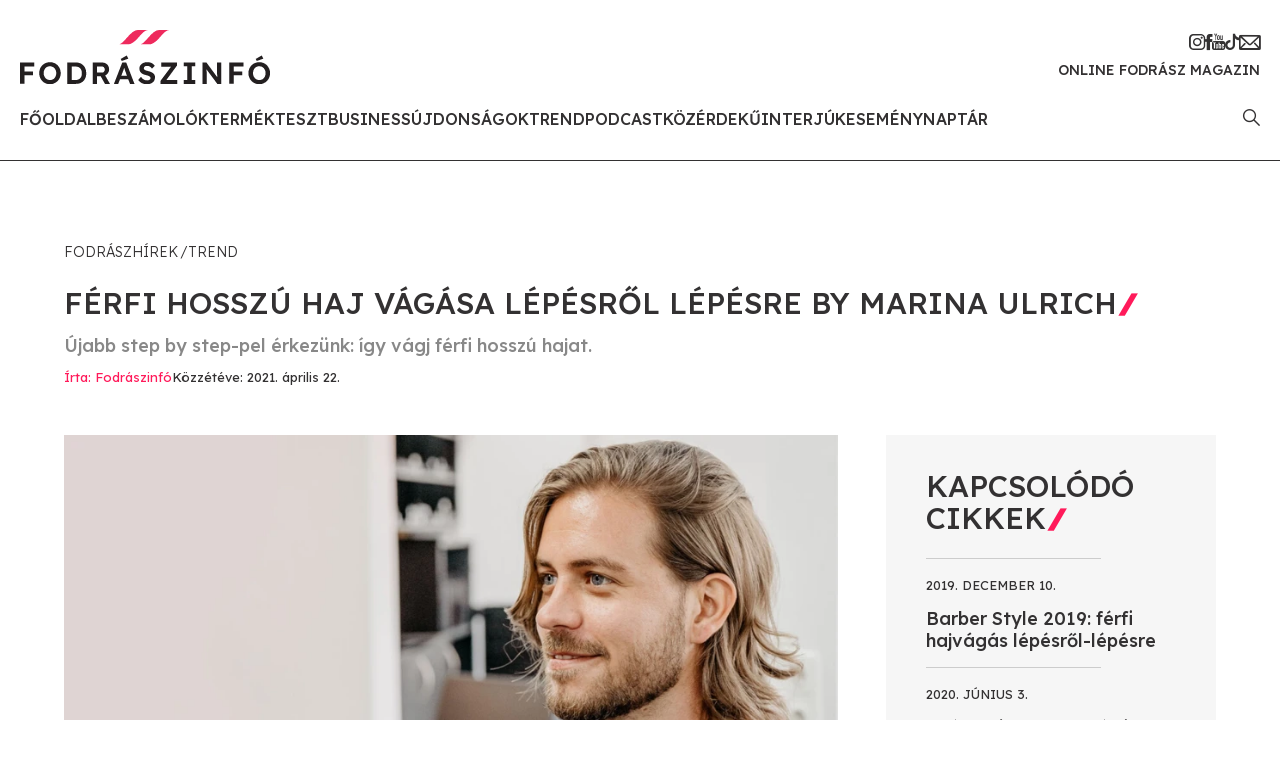

--- FILE ---
content_type: text/html; charset=utf-8
request_url: https://www.fodraszinfo.com/ferfi-hosszu-haj-vagasa
body_size: 24371
content:
<!DOCTYPE html>
<html lang="hu"><head><meta charset="utf-8"><meta name="viewport" content="width=device-width, initial-scale=1"><link id="favicon" rel="shortcut icon" type="image/png" href="/images/favicon.png"><title>F&#233;rfi hossz&#250; haj v&#225;g&#225;sa l&#233;p&#233;sről l&#233;p&#233;sre by Marina Ulrich</title><meta property="og:title" content="F&#233;rfi hossz&#250; haj v&#225;g&#225;sa l&#233;p&#233;sről l&#233;p&#233;sre by Marina Ulrich"><meta name="description" content="A Fodr&#225;szinf&#243; egy &#250;j step by step anyaggal jelentkezik: f&#233;rfi hossz&#250; haj v&#225;g&#225;sa l&#233;p&#233;sről l&#233;p&#233;sre Marina Ulrich-hal."><meta property="og:description" content="A Fodr&#225;szinf&#243; egy &#250;j step by step anyaggal jelentkezik: f&#233;rfi hossz&#250; haj v&#225;g&#225;sa l&#233;p&#233;sről l&#233;p&#233;sre Marina Ulrich-hal."><meta property="og:url" content="http://www.fodraszinfo.com/ferfi-hosszu-haj-vagasa"><meta property="og:image" content="/upload/hero/2023/6/ferfi-hosszu-haj-vagasa-cover.webp?width=1200&amp;height=627&amp;quality=90"><meta property="og:image:type" content="image/webp"><meta property="og:image:width" content="1200"><meta property="og:image:height" content="627"><meta property="og:type" content="article"><meta property="og:article:author" content="Fodr&#225;szinf&#243;"><meta property="og:article:published_time" content="2021-04-22T13:07:31.0000000+00:00"><meta property="og:article:modified_time" content="2023-06-15T07:12:14.9498150+00:00"><meta property="og:article:tag" content="moser"><meta property="og:article:tag" content="moser step by step"><meta property="og:article:tag" content="Marina Ulrich"><meta property="og:article:tag" content="ferfi hosszu haj"><meta property="og:article:tag" content="ferfi hosszu haj vagasa"><meta property="og:locale" content="hu_HU"><meta property="og:site_name" content="Fodr&#225;szinf&#243;"><meta property="fb:app_id" content="752822258109529"><link href="/css/app.7.css" rel="stylesheet"><link rel="preconnect" href="https://fonts.googleapis.com"><link rel="preconnect" href="https://connect.facebook.net"><link rel="preconnect" href="https://developers.facebook.com"><link rel="preconnect" href="https://www.facebook.com"><link rel="preconnect" href="https://ads.fodraszinfo.com"><link rel="preconnect" href="https://platform.instagram.com"><link rel="preconnect" href="https://cdnjs.cloudflare.com"><link rel="preconnect" href="https://www.googletagmanager.com"><link rel="preconnect" href="https://connect.facebook.net"><link rel="preconnect" href="https://fonts.gstatic.com" crossorigin="anonymous"><link href="https://fonts.googleapis.com/css2?family=Lexend:wght@300;400;500&amp;display=swap" rel="stylesheet"></head><body><div id="app"><div id="mobile-menu"><div class="top"><i class="icon-close"></i><img class="logo" src="/images/logo.svg" alt="Fodr&#225;szinf&#243;"></div><ul><li><a href="/" class="">Főoldal</a></li><li><a href="/fodraszhirek/beszamolok" class="">Besz&#225;mol&#243;k</a></li><li><a href="/fodraszhirek/termektesztek" class="">Term&#233;kteszt</a></li><li><a href="/fodraszhirek/business" class="">Business</a></li><li><a href="/fodraszhirek/ujdonsagok" class="">&#218;jdons&#225;gok</a></li><li><a href="/fodraszhirek/trend" class="">Trend</a></li><li><a href="/fodraszhirek/podcast" class="">Podcast</a></li><li><a href="/fodraszhirek/kozerdeku" class="">K&#246;z&#233;rdekű</a></li><li><a href="/fodraszhirek/interjuk" class="">Interj&#250;k</a></li><li><a href="/esemenynaptar" class="">Esem&#233;nynapt&#225;r</a></li></ul><div class="social"><a href="https://www.instagram.com/fodraszinfo" target="_blank"><i class="icon-instagram"></i></a><a href="https://www.facebook.com/frizura" target="_blank"><i class="icon-facebook"></i></a><a href="https://www.youtube.com/@Fodraszinfo" target="_blank"><i class="icon-youtube"></i></a><a href="https://www.tiktok.com/@fodraszinfo" target="_blank"><i class="icon-tiktok"></i></a><a href="https://feliratkozas.fodraszinfo.com/hirlevel" target="_blank"><i class="icon-mail"></i></a></div><div></div></div><div id="search-modal" class="d-none"><i id="search-modal-close" class="icon-close"></i><form action="/kereses" method="POST"><h2>Keres&#233;s</h2><div class="form-floating mb-3"><input type="text" class="form-control" id="search" placeholder="keres&#233;s" name="search"><label for="search">keres&#233;s<span>*</span></label></div><button type="submit" class="button big pink">Keres&#233;s</button></form></div><header id="header"><div class="container-fluid g-0"><div class="row justify-content-between align-items-center g-0"><div class="col d-xl-none"><i class="icon-hamburger"></i></div><div class="col-auto"><a href="/" id="logo"><img src="/images/logo.svg" alt="Fodr&#225;szinf&#243;"><div class="header-title d-xl-none">Online fodr&#225;sz magazin</div></a></div><div class="col text-end d-xl-none"><a class="search-icon" href="#"><i class="icon-search"></i></a></div><div class="col-auto text-end d-none d-xl-block"><div class="social"><a href="https://www.instagram.com/fodraszinfo" target="_blank"><i class="icon-instagram"></i></a><a href="https://www.facebook.com/frizura" target="_blank"><i class="icon-facebook"></i></a><a href="https://www.youtube.com/@Fodraszinfo" target="_blank"><i class="icon-youtube"></i></a><a href="https://www.tiktok.com/@fodraszinfo" target="_blank"><i class="icon-tiktok"></i></a><a href="https://feliratkozas.fodraszinfo.com/hirlevel" target="_blank"><i class="icon-mail"></i></a></div><div class="header-title">Online fodr&#225;sz magazin</div></div></div><div class="row justify-content-between align-items-center mt-4 d-none d-xl-flex"><div class="col-auto"><ul id="menu"><li><a href="/" class="">Főoldal</a></li><li><a href="/fodraszhirek/beszamolok" class="">Besz&#225;mol&#243;k</a></li><li><a href="/fodraszhirek/termektesztek" class="">Term&#233;kteszt</a></li><li><a href="/fodraszhirek/business" class="">Business</a></li><li><a href="/fodraszhirek/ujdonsagok" class="">&#218;jdons&#225;gok</a></li><li><a href="/fodraszhirek/trend" class="">Trend</a></li><li><a href="/fodraszhirek/podcast" class="">Podcast</a></li><li><a href="/fodraszhirek/kozerdeku" class="">K&#246;z&#233;rdekű</a></li><li><a href="/fodraszhirek/interjuk" class="">Interj&#250;k</a></li><li><a href="/esemenynaptar" class="">Esem&#233;nynapt&#225;r</a></li></ul></div><div class="col-auto"><a class="search-icon" href="#"><i class="icon-search"></i></a></div></div></div></header><div id="article" class="mb-80"><div class="container"><div class="breadcrumbs mt-80 mb-4"><a href="/fodraszhirek">Fodr&#225;szh&#237;rek</a><a href="/fodraszhirek/trend">Trend</a></div><h1 class="with-icon text-uppercase mb-2 mb-xl-3">F&#233;rfi hossz&#250; haj v&#225;g&#225;sa l&#233;p&#233;sről l&#233;p&#233;sre by Marina Ulrich<i class="icon icon-slash"></i></h1><h2 class="text-gray2">&#218;jabb step by step-pel &#233;rkez&#252;nk: &#237;gy v&#225;gj f&#233;rfi hossz&#250; hajat.</h2><div class="row"><div class="col-xxl-10"><div class="row"><div class="col"><div class="article-infos"><h4 class="left"><span class="author">&#205;rta: Fodr&#225;szinf&#243;</span><span class="date">K&#246;zz&#233;t&#233;ve: 2021. &#225;prilis 22.</span></h4></div></div><div class="col-auto d-none d-lg-block"><section class="side-box" style="height: 0;"></section></div></div></div></div></div><div id="article-content-container" data-sticky-container><div class="fix-contents d-none d-xxl-block"><h2>EBBEN A CIKKBEN</h2><a class="content-item" href="#moser-utmutato-a-hosszu-ferfi-hajak-vagasahoz"><span>01</span>MOSER &#250;tmutat&#243; a hossz&#250; f&#233;rfi hajak v&#225;g&#225;s&#225;hoz</a></div><div class="container"><div class="row"><div class="col-xxl-10"><div class="row"><div class="col"><div class="article-content"><div class="placeholder mb-4 banner-xs-full" data-large="/upload/hero/2023/6/ferfi-hosszu-haj-vagasa-cover.webp?width=900&amp;height=429&amp;quality=90"><img class="img-small" src="/upload/hero/2023/6/ferfi-hosszu-haj-vagasa-cover.webp?height=47&amp;width=100&amp;quality=90"></div><p class="">Legfrissebb step by step cikkünkben egy férfi hosszú haj vágását, igazítását követheted nyomon. Marina Ulrich lépésről lépésre bemutatja, hogy hogyan, és milyen fodrászeszközökkel érdemes elvégezni a folyamatot, hogy a végeredmény egyszerre legyen látványos, rendezett és természetes. Ha felkészültél egy pár perces inspirálódásra, csak görgess tovább!</p><h2 id="moser-utmutato-a-hosszu-ferfi-hajak-vagasahoz" class="text-pink">MOSER &#250;tmutat&#243; a hossz&#250; f&#233;rfi hajak v&#225;g&#225;s&#225;hoz</h2><p class="">Marina Ulrich szakmai szenvedélye a férfi hajakra irányul. A MOSER-rel kollaborálva megalkotott egy step by step útmutatót, hogy bebizonyítsa a hosszú <a href="/texturalt-ferfi-haj-keszitese">férfi haj</a> igazítása is precizitást igényel. Ehhez természetesen elengedhetetlen, hogy megfelelő fodrászeszközök álljanak a szakemberek segítségére. Épp ezért most a technikai eljáráson túl, megismerheted a hajvágáshoz szükséges legkorszerűbb kellékeket is.</p><h3 id="step-by-step" class="text-pink">STEP BY STEP:</h3><ul><li><b>STEP 01: </b>halántéktól halántékig válassz le egy patkó alakú részt a fejtetőn!</li><li><b>STEP 02:</b> az alsó részeken használd a MOSER NEO hajvágógépet, hogy meg tudd határozni a frizura vezető passzéját!</li><li><b>STEP 03:</b> keresd meg a fejtető legmagasabb pontját, és függőleges irányban igazítsd a vezérpasszéhoz a többi hajhosszt – csillag alakú szekciókban (=cikkcakk leválasztásokban) haladj!</li></ul><div class="inline-image"><div class="placeholder" data-large="/upload/body/2023/6/ferfi-hosszu-haj-vagasa-step-01-02-03.webp?width=1200&amp;height=367&amp;quality=90"><img class="img-small" src="/upload/body/2023/6/ferfi-hosszu-haj-vagasa-step-01-02-03.webp?height=30&amp;width=100&amp;quality=90"></div><figcaption><i>F&#233;rfi hossz&#250; haj v&#225;g&#225;sa: az első l&#233;p&#233;sek</i></figcaption></div><ul><li><b>STEP 04: </b>szárítsd meg a hajat!</li><li><b>STEP 05: </b>a MOSER NEO hajvágógéphez használd a multifunkciós (All-In-One Blade) pengét!</li><li><b>STEP 06: </b>a textúráért felelős pengével igazítsd a hajhosszt!</li></ul><div class="inline-image"><div class="placeholder" data-large="/upload/body/2023/6/ferfi-hosszu-haj-vagasa-step-04-05-06.webp?width=1200&amp;height=365&amp;quality=90"><img class="img-small" src="/upload/body/2023/6/ferfi-hosszu-haj-vagasa-step-04-05-06.webp?height=30&amp;width=100&amp;quality=90"></div><figcaption><i>A MOSER fodr&#225;szeszk&#246;z&#246;k haszn&#225;lata</i></figcaption></div><ul><li><b>STEP 07: </b>a MOSER NEOLINER segítségével egyértelműen határozd meg a frizura kontúrvonalait, majd távolítsd el a maradék nyakszőrt!</li><li><b>STEP 08: </b>a szakáll kontúrvonalát igazítsd a hajhoz, majd a többfunkciós penge segítségével fentről lefelé haladva készíts egy lágy átmenetet benne! (Ez a technika elősegíti a szakállnövekedést, dúsabbá és teltebbé varázsolja az összképet.)</li><li><b>STEP 09: </b>stylingold a hajat a MOSER CERALINE hajvasalóval, készíts természetes hullámokat!</li></ul><div class="inline-image"><div class="placeholder" data-large="/upload/body/2023/6/ferfi-hosszu-haj-vagasa-step-07-08-09.webp?width=1200&amp;height=365&amp;quality=90"><img class="img-small" src="/upload/body/2023/6/ferfi-hosszu-haj-vagasa-step-07-08-09.webp?height=30&amp;width=100&amp;quality=90"></div><figcaption><i>A hajv&#225;g&#225;s utols&#243; l&#233;p&#233;sei</i></figcaption></div><h3 id="vegeredmeny" class="text-pink">V&#201;GEREDM&#201;NY:</h3><div class="inline-image"><div class="placeholder" data-large="/upload/body/2023/6/ferfi-hosszu-haj-vagasa-vegeredmeny-2.webp?width=1200&amp;height=882&amp;quality=90"><img class="img-small" src="/upload/body/2023/6/ferfi-hosszu-haj-vagasa-vegeredmeny-2.webp?height=73&amp;width=100&amp;quality=90"></div><figcaption><i>F&#233;rfi hossz&#250; haj v&#225;g&#225;sa: v&#233;geredm&#233;ny</i></figcaption></div><div class="inline-image"><div class="placeholder" data-large="/upload/body/2023/6/ferfi-hosszu-haj-vagasa-vegeredmeny.webp?width=1200&amp;height=721&amp;quality=90"><img class="img-small" src="/upload/body/2023/6/ferfi-hosszu-haj-vagasa-vegeredmeny.webp?height=60&amp;width=100&amp;quality=90"></div></div><h3 id="felhasznalt-eszkozok" class="text-pink">FELHASZN&#193;LT ESZK&#214;Z&#214;K:</h3><ul><li>MOSER NEO hajvágógép</li><li>MOSER NEOLINER kontúrvágógép</li><li>MOSER CERALINE hajvasaló</li><li>MOSER ALL-IN-ONE BLADE penge</li><li>MOSER VENTUS hajszárító</li></ul><p class="">Haj: <a href="https://www.instagram.com/marinaulrichsfriseure/">Marina Ulrich</a></p><p class="">Képek: MOSER</p><p class="">Forrás: <a href="https://www.moserpro.com/">https://www.moserpro.com/</a></p><div class="tags mb-t"><div class="tag"><a href="/tag/moser">moser</a></div><div class="tag"><a href="/tag/moser-step-by-step">moser step by step</a></div><div class="tag"><a href="/tag/marina-ulrich">Marina Ulrich</a></div><div class="tag"><a href="/tag/ferfi-hosszu-haj">ferfi hosszu haj</a></div><div class="tag"><a href="/tag/ferfi-hosszu-haj-vagasa">ferfi hosszu haj vagasa</a></div></div><div class="mb-3"><div class="fb-share-button" data-href="http://www.fodraszinfo.com/ferfi-hosszu-haj-vagasa" data-layout="" data-size=""><a target="_blank" href="http://www.fodraszinfo.com/ferfi-hosszu-haj-vagasa" class="fb-xfbml-parse-ignore">Megoszt&#225;s</a></div></div><div class="share"><h3>Ha tetszett a cikk oszd meg te is!</h3><div class="icons"><a href="https://www.facebook.com/frizura" target="_blank"><i class="icon-fb-circle"></i></a><a href="mailto:kozosseg@fodraszinfo.com" target="_blank"><i class="icon-mail-circle"></i></a><a id="copypaste"><i class="icon-copy-circle"></i></a></div></div></div></div><div class="col-lg-auto mt-5 mt-lg-0 text-center text-lg-start"><section class="side-box bg-light-gray mb-5"><h1 class="with-icon text-uppercase mb-4">Kapcsol&#243;d&#243; cikkek<i class="icon icon-slash"></i></h1><a href="/barber-style-2019-ferfi-hajvagas-lepesrol-lepesre" class="article-box-2 only-text"><span class="date">2019. december 10.</span><h2>Barber Style 2019: f&#233;rfi hajv&#225;g&#225;s l&#233;p&#233;sről-l&#233;p&#233;sre</h2></a><a href="/pye-rasin-modern-ferfi-frizura-inspiracioja-step-by-step" class="article-box-2 only-text"><span class="date">2020. j&#250;nius 3.</span><h2>Py&#233; Rasin modern f&#233;rfi frizura inspir&#225;ci&#243;ja step by step</h2></a><a href="/ferfi-frizura-trend" class="article-box-2 only-text"><span class="date">2022. j&#250;nius 11.</span><h2>F&#233;rfi frizura trend - Fodr&#225;szinf&#243; top 5 kedvenc</h2></a><a class="link d-inline-block mt-5" href="/fodraszhirek">T&#246;bb cikk</a></section><ins data-revive-zoneid="25" data-revive-id="d9dfe4cab4e71b6a9f453b3c97459b7c" class="banner side-banner d-block mb-5"></ins><ins data-revive-zoneid="26" data-revive-id="d9dfe4cab4e71b6a9f453b3c97459b7c" class="banner side-banner d-block mb-5"></ins><ins data-revive-zoneid="27" data-revive-id="d9dfe4cab4e71b6a9f453b3c97459b7c" class="banner side-banner d-block mb-5"></ins><ins data-revive-zoneid="28" data-revive-id="d9dfe4cab4e71b6a9f453b3c97459b7c" class="banner side-banner d-block mb-5"></ins><ins data-revive-zoneid="29" data-revive-id="d9dfe4cab4e71b6a9f453b3c97459b7c" class="banner side-banner d-block mb-5"></ins><ins data-revive-zoneid="30" data-revive-id="d9dfe4cab4e71b6a9f453b3c97459b7c" class="banner side-banner d-block mb-5"></ins><ins data-revive-zoneid="31" data-revive-id="d9dfe4cab4e71b6a9f453b3c97459b7c" class="banner side-banner d-block mb-5"></ins><ins data-revive-zoneid="32" data-revive-id="d9dfe4cab4e71b6a9f453b3c97459b7c" class="banner side-banner d-block mb-5"></ins><ins data-revive-zoneid="33" data-revive-id="d9dfe4cab4e71b6a9f453b3c97459b7c" class="banner side-banner d-block mb-5"></ins></div></div></div></div></div></div><div id="fb-root"></div></div><div class="bg-light-gray py-80"><div class="container"><div class="row"><div class="col-xl-9"><h1 class="with-icon text-uppercase mb-4 mb-xl-5">Ami m&#233;g &#233;rdekelhet<i class="icon icon-slash"></i></h1><div class="row gx-4 gx-xl-6 mb-4"><div class="col-lg-4 col-sm-6 tab-content"><a href="/szendrei-szepsegcikk-szakmai-ertekteremtes-es-megbizhatosag" class="article-box-2"><div class="img-container"><div class="placeholder" data-large="/upload/hero/2026/1/mutasd-a-markad-szendrei-cover.webp?width=250&amp;height=165&amp;quality=90"><img class="img-small" src="/upload/hero/2026/1/mutasd-a-markad-szendrei-cover.webp?height=66&amp;width=100&amp;quality=90"></div></div><div class="content"><h4 class="category">Interj&#250;k<i class="icon icon-triangle"></i></h4><span class="date">Ma</span><h2>Szendrei Sz&#233;ps&#233;gcikk - szakmai &#233;rt&#233;kteremt&#233;s &#233;s megb&#237;zhat&#243;s&#225;g</h2><p>H&#237;d a sz&#233;ps&#233;gipari szakemberek &#233;s a gy&#225;rt&#243; c&#233;gek k&#246;z&#246;tt - interj&#250; Szendrei Szabolccsal!</p></div></a></div><div class="col-lg-4 col-sm-6 tab-content"><a href="/mutasd-a-munkad-legszebb-hajak-2026-januar" class="article-box-2"><div class="img-container"><div class="placeholder" data-large="/upload/hero/2026/1/mutasd-a-munkad-legszebb-hajak-cover.webp?width=250&amp;height=165&amp;quality=90"><img class="img-small" src="/upload/hero/2026/1/mutasd-a-munkad-legszebb-hajak-cover.webp?height=66&amp;width=100&amp;quality=90"></div></div><div class="content"><h4 class="category">Trend<i class="icon icon-triangle"></i></h4><span class="date">1 napja</span><h2>Mutasd a munk&#225;d - legszebb hajak 2026. janu&#225;r</h2><p>&#205;me a legszebb hajak a Fodr&#225;szinf&#243; Pro szakembereitől!</p></div></a></div><div class="col-lg-4 col-sm-6 tab-content"><a href="/subrina-professional-care-scalp" class="article-box-2"><div class="img-container"><div class="placeholder" data-large="/upload/hero/2026/1/subrina-scalp-cover-uj.webp?width=250&amp;height=165&amp;quality=90"><img class="img-small" src="/upload/hero/2026/1/subrina-scalp-cover-uj.webp?height=66&amp;width=100&amp;quality=90"></div></div><div class="content"><h4 class="category">&#218;jdons&#225;gok<i class="icon icon-triangle"></i></h4><span class="date">2 napja</span><h2>&#218;j lehetős&#233;gek a hajprobl&#233;m&#225;k kezel&#233;s&#233;ben - Subrina Professional Care Scalp</h2><p>Ismerd meg a hajprobl&#233;m&#225;k kezelős&#233;nek &#250;j lehetős&#233;geit a Subrina Professional Care Scalp term&#233;kcsal&#225;ddal!</p></div></a></div><div class="col-lg-4 col-sm-6 tab-content"><a href="/mullet-frizura-jim-shaw" class="article-box-2"><div class="img-container"><div class="placeholder" data-large="/upload/hero/2026/1/jim-shaw-mullet-cover.webp?width=250&amp;height=165&amp;quality=90"><img class="img-small" src="/upload/hero/2026/1/jim-shaw-mullet-cover.webp?height=66&amp;width=100&amp;quality=90"></div></div><div class="content"><h4 class="category">Trend<i class="icon icon-triangle"></i></h4><span class="date">3 napja</span><h2>Mullet frizura - Jim Shaw tippjei a t&#246;k&#233;letes form&#225;hoz</h2><p>A mullet frizura ma ism&#233;t &#243;ri&#225;si trend, fontos azonban, hogy j&#243;l kezelj&#252;k ezt a form&#225;t!</p></div></a></div><div class="col-lg-4 col-sm-6 tab-content"><a href="/wella-professionals-supernatural-color" class="article-box-2"><div class="img-container"><div class="placeholder" data-large="/upload/hero/2026/1/scn-borito-1.webp?width=250&amp;height=165&amp;quality=90"><img class="img-small" src="/upload/hero/2026/1/scn-borito-1.webp?height=66&amp;width=100&amp;quality=90"></div></div><div class="content"><h4 class="category">&#218;jdons&#225;gok<i class="icon icon-triangle"></i></h4><span class="date">4 napja</span><h2>Supernatural Color - &#225;tt&#246;r&#233;s a sz&#237;nmegv&#225;ltoztat&#243;k ter&#233;n</h2><p>V&#225;lj a term&#233;szetes sz&#237;nk&#233;pz&#233;s &#233;s hajerős&#237;t&#233;s mester&#233;v&#233; a Wella Professionals Supernatural Colorral!</p></div></a></div><div class="col-lg-4 col-sm-6 tab-content"><a href="/munka-utani-rohangalas-a-szalonban" class="article-box-2"><div class="img-container"><div class="placeholder" data-large="/upload/hero/2026/1/munka-utani-rohangalas-cover.webp?width=250&amp;height=165&amp;quality=90"><img class="img-small" src="/upload/hero/2026/1/munka-utani-rohangalas-cover.webp?height=66&amp;width=100&amp;quality=90"></div></div><div class="content"><h4 class="category">K&#246;z&#233;rdekű<i class="icon icon-triangle"></i></h4><span class="date">4 napja</span><h2>Hogyan befoly&#225;solja az eg&#233;szs&#233;get a munka ut&#225;ni rohang&#225;l&#225;s a szalonban?</h2><p>Mutatjuk mi a k&#252;l&#246;nbs&#233;g a munka ut&#225;ni rohang&#225;l&#225;s &#233;s a tudatos mozg&#225;s k&#246;z&#246;tt!</p></div></a></div><a class="link d-inline-block" href="/fodraszhirek">T&#246;bb fodr&#225;szh&#237;r</a></div></div></div></div></div><footer id="footer"><div class="container"><div class="row justify-content-between"><div class="col-lg-auto mb-5 mb-lg-0"><div class="contact"><h2>Fodr&#225;szinf&#243;</h2><p>Online fodr&#225;sz magazin</p><p><a href="mailto:info@fodraszinfo.com">info@fodraszinfo.com</a></p><p><a href="/">fodraszinfo.com</a></p><div class="social mt-4"><a href="https://www.instagram.com/fodraszinfo" target="_blank"><i class="icon-instagram"></i></a><a href="https://www.facebook.com/frizura" target="_blank"><i class="icon-facebook"></i></a><a href="https://www.youtube.com/@Fodraszinfo" target="_blank"><i class="icon-youtube"></i></a><a href="https://www.tiktok.com/@fodraszinfo" target="_blank"><i class="icon-tiktok"></i></a><a href="https://feliratkozas.fodraszinfo.com/hirlevel" target="_blank"><i class="icon-mail"></i></a></div></div></div><div class="col-12 d-lg-none"><hr></div><div class="col-md-auto mt-5 mt-lg-0"><div class="d-flex flex-column flex-sm-row gap-5"><div class="footer-menu"><i class="icon-slash"></i><a href="/">Főoldal</a><a href="/fodraszhirek/beszamolok">Besz&#225;mol&#243;k</a><a href="/fodraszhirek/termektesztek">Term&#233;kteszt</a><a href="/fodraszhirek/business">Business</a><a href="/fodraszhirek/ujdonsagok">&#218;jdons&#225;gok</a><a href="/fodraszhirek/trend">Trend</a><a href="/fodraszhirek/podcast">Podcast</a><a href="/fodraszhirek/kozerdeku">K&#246;z&#233;rdekű</a><a href="/fodraszhirek/interjuk">Interj&#250;k</a><a href="/esemenynaptar">Esem&#233;nynapt&#225;r</a></div><div class="footer-menu"><i class="icon-slash"></i><a href="/mediaajanlat">M&#233;diaaj&#225;nlat</a><a href="/felhasznalasi-feltetelek">Felhaszn&#225;l&#225;si felt&#233;telek</a><a href="/adatvedelmi-nyilatkozat">Adatv&#233;delmi nyilatkozat</a><a href="/sutik">S&#252;tik</a><a href="/impresszum">Impresszum</a></div></div></div></div></div></footer></div><script async defer src="//ads.fodraszinfo.com/www/delivery/asyncjs.php"></script><script async defer src="//www.instagram.com/embed.js"></script><script async defer crossorigin="anonymous" src="https://connect.facebook.net/hu_HU/sdk.js#xfbml=1&amp;version=v16.0&amp;appId=752822258109529&amp;autoLogAppEvents=1" nonce="dzeJzsTO"></script><script src="https://cdnjs.cloudflare.com/ajax/libs/sticky-js/1.3.0/sticky.min.js" integrity="sha512-3z3zGiu0PabNyuTAAfznBJFpOg4owG9oQQasE5BwiiH5BBwrAjbfgIe0RCdtHJ0BQV1YF2Shgokbz2NziLnkuQ==" crossorigin="anonymous" referrer-policy="no-referrer"></script><script src="https://cdnjs.cloudflare.com/ajax/libs/fslightbox/3.0.9/index.min.js" integrity="sha512-03Ucfdj4I8Afv+9P/c9zkF4sBBGlf68zzr/MV+ClrqVCBXWAsTEjIoGCMqxhUxv1DGivK7Bm1IQd8iC4v7X2bw==" crossorigin="anonymous" referrer-policy="no-referrer"></script><script src="https://cdnjs.cloudflare.com/ajax/libs/tiny-slider/2.9.4/min/tiny-slider.js" integrity="sha512-j+F4W//4Pu39at5I8HC8q2l1BNz4OF3ju39HyWeqKQagW6ww3ZF9gFcu8rzUbyTDY7gEo/vqqzGte0UPpo65QQ==" crossorigin="anonymous" referrer-policy="no-referrer"></script><script src="https://www.googletagmanager.com/gtag/js?id=G-8934ML493J" async></script><script>
 window.dataLayer = window.dataLayer || [];
  function gtag(){dataLayer.push(arguments);}
  gtag('js', new Date());

  gtag('config', 'G-8934ML493J');</script><script src="/js/app.6.js"></script></body></html>

--- FILE ---
content_type: image/svg+xml
request_url: https://www.fodraszinfo.com/images/logo.svg
body_size: 4166
content:
<?xml version="1.0" encoding="utf-8"?>
<!-- Generator: Adobe Illustrator 26.4.1, SVG Export Plug-In . SVG Version: 6.00 Build 0)  -->
<svg version="1.1" id="Layer_1" xmlns="http://www.w3.org/2000/svg" xmlns:xlink="http://www.w3.org/1999/xlink" x="0px" y="0px"
	 viewBox="0 0 297 63.9" style="enable-background:new 0 0 297 63.9;" xml:space="preserve">
<style type="text/css">
	.st0{fill:#231F20;}
	.st1{fill:#EE2A5D;}
</style>
<g>
	<g>
		<path class="st0" d="M0,63.5V38.3h16.9v4.7H5.2v5.8h10.2v4.5H5.2v10.1H0z"/>
		<path class="st0" d="M35.6,63.9c-1.8,0-3.6-0.3-5.1-1c-1.6-0.6-2.9-1.6-4-2.7c-1.1-1.2-2-2.5-2.7-4.1c-0.6-1.6-1-3.3-1-5.2
			c0-1.9,0.3-3.6,1-5.2c0.6-1.6,1.5-3,2.7-4.1c1.1-1.2,2.5-2.1,4-2.7c1.6-0.6,3.3-1,5.1-1c1.8,0,3.5,0.3,5.1,1
			c1.6,0.6,2.9,1.6,4,2.7c1.1,1.2,2,2.6,2.7,4.1c0.6,1.6,1,3.3,1,5.1c0,1.9-0.3,3.6-1,5.2c-0.6,1.6-1.5,3-2.7,4.1
			c-1.1,1.2-2.5,2.1-4,2.7C39.2,63.6,37.5,63.9,35.6,63.9z M35.6,59c1.4,0,2.7-0.3,3.9-1c1.1-0.7,2-1.7,2.6-2.9c0.6-1.2,1-2.6,1-4.2
			s-0.3-2.9-1-4.2c-0.6-1.2-1.5-2.2-2.6-2.9c-1.1-0.7-2.4-1.1-3.9-1.1c-1.5,0-2.8,0.3-3.9,1c-1.1,0.7-2,1.7-2.6,2.9
			c-0.6,1.2-1,2.6-1,4.2c0,1.6,0.3,3,1,4.2c0.6,1.2,1.5,2.2,2.6,2.9C32.9,58.6,34.2,59,35.6,59z"/>
		<path class="st0" d="M56.2,63.5V38.3h10.3c2.4,0,4.6,0.5,6.4,1.6c1.8,1.1,3.3,2.6,4.3,4.4c1,1.9,1.5,4.1,1.5,6.6
			c0,2.5-0.5,4.7-1.5,6.6c-1,1.9-2.4,3.4-4.3,4.4c-1.8,1.1-4,1.6-6.4,1.6H56.2z M66.3,43.1h-4.9v15.8h4.9c2.2,0,4-0.7,5.3-2.1
			c1.3-1.4,1.9-3.3,1.9-5.8c0-2.4-0.6-4.3-1.9-5.7C70.2,43.8,68.5,43.1,66.3,43.1z"/>
		<path class="st0" d="M86.5,63.5V38.3h11.1c1.5,0,2.9,0.3,4.2,1c1.3,0.7,2.3,1.6,3,2.9c0.7,1.2,1.1,2.6,1.1,4.1
			c0,1.6-0.4,3.1-1.3,4.4c-0.9,1.3-2,2.3-3.4,2.9l5.7,9.9l-6,0l-5.1-9.1h-4.2v9.1H86.5z M91.5,50.2h5.9c1,0,1.8-0.3,2.4-1
			c0.6-0.7,0.9-1.5,0.9-2.6c0-1.1-0.4-2-1.1-2.7c-0.7-0.7-1.7-1-3-1h-5.2V50.2z"/>
		<path class="st0" d="M111.6,63.5l9.9-25.2h4.7l9.8,25.2h-5.3l-2.1-5.4h-9.8l-2.1,5.4H111.6z M120.9,36.5l-1.2-2.4l7.1-4.1l1.9,3.8
			L120.9,36.5z M121.9,49.8l-1.5,4h6.6l-1.5-4.1c-0.1-0.4-0.3-0.8-0.5-1.4c-0.2-0.6-0.4-1.2-0.6-1.9c-0.2-0.7-0.4-1.3-0.6-1.9
			c-0.3,0.9-0.6,1.8-0.9,2.7S122.2,49.1,121.9,49.8z"/>
		<path class="st0" d="M150.7,63.9c-2.3,0-4.3-0.4-6-1.3c-1.7-0.9-3.1-2.1-4.3-3.7l3.3-3.7c1.2,1.6,2.3,2.7,3.5,3.3
			c1.2,0.6,2.4,0.9,3.8,0.9c1.1,0,2.1-0.2,2.9-0.7c0.8-0.5,1.2-1.1,1.2-1.9c0-1-0.5-1.8-1.5-2.3c-1-0.6-2.3-1-3.8-1.3
			c-2.7-0.6-4.7-1.5-6-2.8s-2-3-2-5.1c0-1.5,0.4-2.8,1.3-3.9c0.8-1.1,2-2,3.3-2.6c1.4-0.6,2.9-0.9,4.6-0.9c2.2,0,4.1,0.4,5.6,1.1
			c1.5,0.8,2.6,1.8,3.5,3.2l-3.3,3.3c-1.5-2.1-3.4-3.2-5.7-3.2c-1.2,0-2.2,0.2-2.9,0.7c-0.7,0.5-1.1,1.2-1.1,2
			c0,0.9,0.4,1.6,1.3,2.1c0.9,0.5,2,0.9,3.4,1.2c2.6,0.6,4.7,1.4,6.3,2.6s2.3,2.8,2.3,4.9c0,1.7-0.4,3.1-1.2,4.3
			c-0.8,1.2-1.9,2.1-3.3,2.8C154.2,63.6,152.6,63.9,150.7,63.9z"/>
		<path class="st0" d="M166.9,63.5V60l12.6-16.8h-11.7v-4.8h18.7v3.5l-12.6,17h13v4.7H166.9z"/>
		<path class="st0" d="M194.5,63.5V59h4.2V42.8h-4.2v-4.5h13.6v4.5h-4.2V59h4.2v4.5H194.5z"/>
		<path class="st0" d="M216.9,63.5V38.3h4.6l13,17.5c-0.2-1.5-0.3-3.1-0.4-4.7c-0.1-1.6-0.1-3.5-0.1-5.7v-7.1h5.1v25.2h-4.7
			l-12.9-17.2c0.1,1.6,0.3,2.8,0.3,3.8c0.1,0.9,0.1,1.7,0.1,2.3c0,0.6,0,1.2,0,1.9v9.3H216.9z"/>
		<path class="st0" d="M248.6,63.5V38.3h16.9v4.7h-11.7v5.8H264v4.5h-10.2v10.1H248.6z"/>
		<path class="st0" d="M284.3,63.9c-1.8,0-3.6-0.3-5.1-1c-1.6-0.6-2.9-1.6-4.1-2.7c-1.1-1.2-2-2.5-2.7-4.1s-1-3.3-1-5.2
			c0-1.9,0.3-3.6,1-5.2s1.5-3,2.7-4.1c1.1-1.2,2.5-2.1,4.1-2.7c1.6-0.6,3.3-1,5.1-1c1.8,0,3.5,0.3,5.1,1c1.6,0.6,2.9,1.6,4,2.7
			c1.1,1.2,2,2.6,2.7,4.1s1,3.3,1,5.1c0,1.9-0.3,3.6-1,5.2s-1.5,3-2.7,4.1c-1.1,1.2-2.5,2.1-4,2.7C287.8,63.6,286.1,63.9,284.3,63.9
			z M284.3,59c1.4,0,2.7-0.3,3.9-1c1.1-0.7,2-1.7,2.6-2.9c0.6-1.2,1-2.6,1-4.2s-0.3-2.9-1-4.2c-0.6-1.2-1.5-2.2-2.6-2.9
			c-1.1-0.7-2.4-1.1-3.9-1.1c-1.5,0-2.8,0.3-3.9,1c-1.1,0.7-2,1.7-2.6,2.9c-0.6,1.2-1,2.6-1,4.2c0,1.6,0.3,3,1,4.2
			c0.6,1.2,1.5,2.2,2.6,2.9C281.5,58.6,282.8,59,284.3,59z M281.3,36.5l-1.2-2.4l7.1-4.1l1.9,3.8L281.3,36.5z"/>
	</g>
	<g>
		<path class="st1" d="M143.7,16.7h11.6c0,0,4.3-0.6,10-7.1s8.4-9.3,12.3-9.6c3.9-0.2-4.2,0-12.4,0S149.4,15.1,143.7,16.7z"/>
		<path class="st1" d="M118.4,16.7H130c0,0,4.3-0.6,10-7.1c5.7-6.4,8.4-9.3,12.3-9.6c3.9-0.2-4.2,0-12.4,0
			C131.7,0.1,124.1,15.1,118.4,16.7z"/>
	</g>
</g>
</svg>
